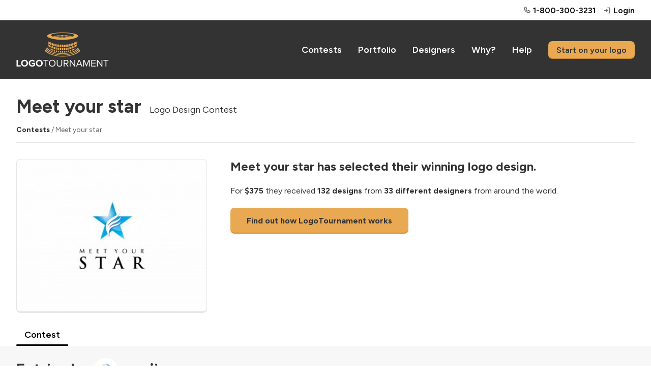

--- FILE ---
content_type: text/html; charset=utf-8
request_url: https://logotournament.com/contests/meet-your-star/by/panji
body_size: 4169
content:

<!DOCTYPE html>
<html lang="en">
<head>
<title>Meet your star Logo Designs by panji</title>
<base href="https://logotournament.com/"/>
<meta charset="utf-8"/>
<meta name="viewport" content="width=device-width, initial-scale=1.0, maximum-scale=5.0"/>



<link rel="icon" type="image/png" sizes="32x32" href="https://files.logotournament.com/resources/static/favicon-32x32.png"/>
<link rel="icon" type="image/png" sizes="16x16" href="https://files.logotournament.com/resources/static/favicon-16x16.png"/>
<meta name="theme-color" content="#ffffff"/>
<link rel="apple-touch-icon" sizes="180x180" href="https://files.logotournament.com/resources/static/apple-touch-icon.png"/>
<link rel="manifest" href="https://files.logotournament.com/resources/static/site.webmanifest"/>
<link rel="mask-icon" href="https://files.logotournament.com/resources/static/safari-pinned-tab.svg" color="#333333"/>



<link rel="stylesheet" type="text/css" href="https://files.logotournament.com/resources/static/pack/9884316660645790.css"/>


<script>
(function(){function _LT(){
var self=this;this.deviceTimezoneOffset=parseInt('-1');this.ltype='-';this.onReady=[];this.onReadyMessage='';this.storedClicks=[];this.loading=true;this.pageShown=false;
this.config={trackingCodeEnabled:true,helpScout:{enabled:true,name:'',email:''},
// 
};this.isDesktop=function(){return (document.getElementById('test-device-mobile').offsetParent === null);};this.isMobile=function(){return !self.isDesktop();};this.process=function(callable){if (window.LT.loading) {window.LT.onReady.push(callable);return false;} else {return callable();}};
}window.LT=new _LT();})();
window.addEventListener('click',function(e){if(window.LT.loading&&e.isTrusted){var c=e.target,n;do{if(c.tagName==='A'&&c.getAttribute('href')!=='#')break;n=c.getAttribute('class');if(typeof n==='string'){if(c.classList.contains('tab')||c.classList.contains('button')||n.indexOf('bind-')>-1){window.LT.storedClicks.push(c);e.preventDefault();return false;}}c=c.parentElement;}while(c!==null);}});
</script>
</head>
<body>
<div id="test-device-mobile"></div>

<figure class="container-common bind-container-common" data-notifications-count="">


<section class="all-content">

<header>


<figure class="user-line only-desktop">
<div class="wrap-outer">
<div class="wrap-inner">

<figure class="phone">
<a href="https://help.logotournament.com" class="txt-overflow no-hover-decoration display-flex flex-align-center">

<i class="svg-icon svg-icon-phone-bold svg-color-neutral-600"></i>
<i class="svg-icon svg-icon-chat-circle-text-bold svg-color-neutral-600 txt-small display-none"></i>
<span class="pl-05 link">1-800-300-3231</span>
</a>
</figure>


<a href="/login">
<i class="svg-icon svg-icon-sign-in-bold svg-color-neutral-600"></i>
<span>Login</span>
</a>

</div>
</div>
</figure>

<nav class="only-desktop">
<div class="wrap-outer">
<div class="wrap-inner">
<figure class="logo"><a href="/"></a></figure>

<a href="/contests">Contests</a>
<a href="/portfolio">Portfolio</a>
<a href="/logodesigners">Designers</a>
<a href="/why">Why?</a>
<a href="https://help.logotournament.com">Help</a>
<a href="/create" class="button button-small">Start on your logo</a>

</div>
</div>
</nav>






<nav class="only-mobile">
<div class="wrap-outer">
<div class="wrap-inner">
<figure class="logo"><a href="/"></a></figure>

<figure class="hamburger bind-common-hamburger-open">
<i class="svg-icon svg-icon-list-bold svg-color-white"></i>
</figure>

</div>
</div>
</nav>

</header>
<article>
<figure
class="contest-header bind-contest-header"
data-progress-width=""
data-countdown-mode=""
data-countdown-timeline-fast=""
data-countdown-remains=""
data-modal-phase-name-last-scrolled=""
data-modal-phase-name=""
data-modal-phase-mode=""
data-modal-client-activity="0"
data-modal-client-activity-last-scrolled="0"
data-server-url="/api/jcontainer_contest_header?contest_id=35804"
>
<div class="wrap-outer contest"><div class="wrap-inner">

<h1 class="pb-0">Meet your star<span class="txt-enlarged pl-2 only-desktop txt-thin">Logo Design Contest</span></h1>
<div class="only-mobile">Logo Design Contest</div>
<div class="pt-2 only-desktop"></div>
<div class="pt-3 only-mobile"></div>
<div class="txt-color-neutral-600 txt-small">
<div class="display-flex flex-wrap-mobile">
<div class="flex-max txt-overflow-multiline pr-2 pr-0-mobile">
<a href="/contests" class="txt-color-neutral-800">Contests</a> / Meet your star

</div>

</div>
</div>
<div class="pt-2 bb-1"></div>
<div class="spacing-sections"></div>




<div class="grid-row">
<div class="grid-col-4 grid-col-lm-6">
<figure class="logo-image" style="background-image: url(https://files.logotournament.com/entries/996550597376-350.jpg)"></figure>
</div>
<div class="grid-col-8 grid-col-lm-6 pt-3-mobile-sm">
<h3>Meet your star has selected their winning logo design.</h3>
<div class="pt-3">

For <span class="txt-bold">$375</span> they received <span class="txt-bold">132 designs</span>
from <span class="txt-bold">33 different designers</span> from around the world.


</div>
<div class="only-desktop pt-3"><a class="button button-large" href="/">Find out how LogoTournament works</a></div>
<div class="only-mobile pt-3"><a class="button how-works" href="/">How LogoTournament works</a></div>
</div>
</div>





</div></div>

<div class="wrap-outer"><div class="wrap-inner">
<div class="spacing-sections"></div>
<figure class="scroll-tabs">
<section>

<a id="tab_contest_view" class="contest-tab tab tab-active " href="/contests/meet-your-star" onclick="">
Contest

</a>

</section>
</figure>


</div></div>
</figure>

<figure class="enlarge modal" data-wireframe="&lt;section class=&quot;background&quot;&gt;&amp;nbsp;&lt;/section&gt;&lt;section class=&quot;enlarged-entry&quot;&gt;&lt;figure class=&quot;bind-logo-image logo-image&quot; style=&quot;background-image: url('[data-uri]');&quot;&gt;&lt;/figure&gt;&lt;div class=&quot;bind-footer footer contest&quot;&gt;&lt;div class=&quot;display-flex flex-align-center pt-3&quot;&gt;&lt;div class=&quot;flex-none pr-2&quot;&gt;&lt;figure class=&quot;avatar bind-avatar&quot;&gt;&lt;/figure&gt;&lt;/div&gt;&lt;div class=&quot;flex-max txt-overflow&quot;&gt;&lt;div class=&quot;txt-overflow&quot;&gt;#&lt;span class=&quot;bind-number-in-contest&quot;&gt;[number_in_contest]&lt;/span&gt; designed by&lt;/div&gt;&lt;div class=&quot;txt-overflow pt-05&quot;&gt;&lt;a href=&quot;[url]&quot; class=&quot;bind-designer&quot;&gt;[display_name]&lt;/a&gt;&lt;/div&gt;&lt;/div&gt;&lt;/div&gt;&lt;div class=&quot;pt-1 txt-color-neutral-400 bind-datetime txt-small&quot;&gt;[datetime]&lt;/div&gt;&lt;/div&gt;&lt;div class=&quot;bind-footer portfolio-progress display-flex flex-align-center pt-3&quot;&gt;&lt;div class=&quot;flex-none pr-2&quot;&gt;&lt;figure class=&quot;avatar bind-avatar&quot;&gt;&lt;/figure&gt;&lt;/div&gt;&lt;div class=&quot;flex-max txt-overflow pr-2&quot;&gt;&lt;div class=&quot;txt-overflow&quot;&gt;Designed by&lt;/div&gt;&lt;div class=&quot;txt-overflow pt-05&quot;&gt;&lt;a href=&quot;[url]&quot; class=&quot;bind-designer&quot;&gt;[display_name]&lt;/a&gt;&lt;/div&gt;&lt;/div&gt;&lt;a class=&quot;txt-nobr button flex-none bind-button&quot; href=&quot;[url]&quot;&gt;View &lt;span class=&quot;view-contest-full&quot;&gt;Contest&lt;/span&gt;&lt;/a&gt;&lt;/div&gt;&lt;div class=&quot;bind-footer portfolio-complete display-flex flex-align-center pt-3&quot;&gt;&lt;div class=&quot;flex-none pr-3&quot;&gt;&lt;div class=&quot;bind-contest-centries txt-largest txt-semibold&quot;&gt;[centries]&lt;/div&gt;&lt;div class=&quot;txt-overflow&quot;&gt;Logos&lt;/div&gt;&lt;/div&gt;&lt;div class=&quot;flex-max txt-overflow pr-2&quot;&gt;&lt;div class=&quot;txt-overflow txt-largest txt-semibold&quot;&gt;$&lt;span class=&quot;bind-contest-prize&quot;&gt;[prize_amount]&lt;/span&gt;&lt;/div&gt;&lt;div class=&quot;txt-overflow bind-contest-prize-title&quot;&gt;[prize_package_title]&lt;/div&gt;&lt;/div&gt;&lt;a class=&quot;flex-none txt-nobr button bind-button&quot; href=&quot;[url]&quot;&gt;View &lt;span class=&quot;view-contest-full&quot;&gt;Contest&lt;/span&gt;&lt;/a&gt;&lt;/div&gt;&lt;div class=&quot;bind-footer my-entries pt-3&quot;&gt;&lt;a class=&quot;button bind-button-contest-view-designer button-small-mobile&quot; href=&quot;[url]&quot;&gt;Entries&lt;/a&gt;&lt;span class=&quot;pr-2&quot;&gt;&lt;/span&gt;&lt;a class=&quot;button bind-button-contest-view button-small-mobile&quot; href=&quot;[url]&quot;&gt;Contest&lt;/a&gt;&lt;/div&gt;&lt;/section&gt;&lt;i class=&quot;close-modal svg-icon svg-icon-x-bold&quot;&gt;&lt;/i&gt;">
<script>
window.addEventListener('pageshow', function(event){
if (window.LT.pageShown) window.LT.enlarge.hide();
});
</script>
</figure>
<script>
var global_current_page;
function load_entries(action, id){
var $figure=$("figure.contest-view-designer-4-x");
var $json=$figure.find(".bind-json");
var parameters={};
parameters.current_page=global_current_page;
if (action==="reinstate" || action==="withdraw") {
parameters.action=action;
parameters.id=id;
}
window.LT.server("/api/jcontest_view_designer_4_x?contest_id=35804&designer_id=58789",
parameters,
function (response) {
$json.html(response.html);
window.LT.initImg($json);
},
{
method: "POST",
$doingAJAX: $figure
}
);
}
function container_page_to_page(page_number){
global_current_page=page_number;
$(".scroll-to-me").scrollToMe();
load_entries();
}
</script>

<figure class="contest-view-designer-4-x">
<div class="wrap-outer gray-light scroll-to-me"><div class="wrap-inner">
<div class="pt-3"></div>
<h2 class="design-by bb-3-pb-5">
<div class="designer">
Entries by
<a href="/logodesigners/panji"><figure class="avatar" style="background-image: url(https://files.logotournament.com/avatars/873658789.jpg)"></figure></a>
<a class="txt-overflow display-name" href="/logodesigners/panji">panji</a>
</div>
<div class="return only-desktop">
<a href="/contests/meet-your-star" class="no-hover-decoration"><i class="svg-icon svg-icon-arrow-u-down-left-bold"></i> <span class="link">Return to Contest</span></a>
</div>
</h2>

<div class="only-mobile pt-3">
<a href="/contests/meet-your-star" class="no-hover-decoration"><i class="svg-icon svg-icon-arrow-u-down-left-bold"></i> <span class="link">Return to Contest</span></a>
</div>
</div></div>

<div class="bind-json">

<div class="wrap-outer gray-light"><div class="wrap-inner">
<figure class="entry-grid spacing-full">
<section class="entries">

<figure class="entry ">
<div class="image-place"
     data-src="https://files.logotournament.com/entries/992450598403-350.jpg"
     onclick="var self=this;window.LT.process(function(){window.LT.enlarge.show(self)})"
     data-src-entry="https://files.logotournament.com/entries/992450598403-350.jpg"
>

</div>
<div class="bottom-line">
<div class="float-left txt-overflow">2nd</div>
<div class="float-right">#79</div>
</div>
<div class="clear"></div>
</figure>

<figure class="entry faded">
<div class="image-place"
     data-src="https://files.logotournament.com/entries/1x1.png"
     onclick="var self=this;window.LT.process(function(){window.LT.enlarge.show(self)})"
     data-src-entry="https://files.logotournament.com/entries/1x1.png"
>

<figure class="entry-no-display">
<div>
<i class="svg-icon svg-icon-flag-bold"></i>
<p>Withdrawn</p>
</div>
</figure>

</div>
<div class="bottom-line">
<div class="float-left txt-overflow">8th</div>
<div class="float-right">#72</div>
</div>
<div class="clear"></div>
</figure>

<figure class="entry faded">
<div class="image-place"
     data-src="https://files.logotournament.com/entries/1x1.png"
     onclick="var self=this;window.LT.process(function(){window.LT.enlarge.show(self)})"
     data-src-entry="https://files.logotournament.com/entries/1x1.png"
>

<figure class="entry-no-display">
<div>
<i class="svg-icon svg-icon-flag-bold"></i>
<p>Withdrawn</p>
</div>
</figure>

</div>
<div class="bottom-line">
<div class="float-left txt-overflow">New</div>
<div class="float-right">#73</div>
</div>
<div class="clear"></div>
</figure>

</section>
</figure>



</div></div>
<div class="wrap-outer gray-light"><div class="wrap-inner">

</div></div>

</div>
<div class="wrap-outer gray-light last-of-type"><div class="wrap-inner spacing-full">
<h2 class="bb-3-pb-5">Discussion</h2>

<script>
var global_url_jrevision="/api/jrevision";
// 
</script>

<figure class="messaging">



<section class="message grid-row ">
<a name="703414"></a>
<div class="grid-col-2 grid-col-normal-3 only-desktop">
&nbsp;
</div>
<div class="grid-col-8 grid-col-normal-6">
<div class="message-background">
<div class="display-flex flex-align-center">
<div class="flex-max">
<figure class="commenter display-flex">
<div class="flex-none pr-2">
<a href="/logobuyers/rhofstetter">
<figure class="avatar" data-src="https://files.logotournament.com/avatars/__default__rr.jpg"></figure>
</a>
</div>
<div class="flex-max txt-overflow">
<div class="txt-overflow">
<a href="/logobuyers/rhofstetter">rhofstetter</a>
</div>
<div class="txt-small pt-05 txt-overflow">
Client
</div>
</div>
</figure>
</div>
<div class="flex-none">
<figure title="Switzerland" class="flag ch"></figure>
</div>
</div>
<div class="pt-2"></div>


<div class=" body txt-lh-150">
cool designs, but fits not exactly to what I am looking for. Thanks for your entry. 
</div>
<div class="txt-small display-flex">
<div class="flex-max display-flex flex-wrap-mobile pr-3">





</div>
<div class="flex-none pt-2 txt-color-neutral-400 timestamp txt-nobr " data-utc="April 27, 2011 13:00:20 UTC">14 years ago</div>
</div>
</div>
</div>
</section>





</figure>

</div></div>
</figure>

</article>

<footer class="bind-hide-during-brief-edit">
<div class="wrap-outer">
<div class="wrap-inner">

<div class="only-desktop">
<section class="footer-links">
<div class="float-left">
<a href="https://namesampler.com">Business Name Generator</a>
</div>
<div class="float-right">
<a href="/pro-accounts">Pro Accounts: for Agencies, Firms, &amp; Studios</a>
<a href="/help/contactus">Contact Us</a>
<a href="/forum">Forum</a>
</div>
<div class="clear"></div>
</section>
<section class="social-icons">
<a href="https://facebook.com/logotournament" title="Facebook"><figure class="general-image" data-src="https://files.logotournament.com/resources/static/img/facebook.svg"></figure></a>
<a href="https://twitter.com/logotournament" title="X"><figure class="general-image" data-src="https://files.logotournament.com/resources/static/img/twitter-fixed.svg"></figure></a>
<a href="https://instagram.com/logotournament" title="Instagram"><figure class="general-image" data-src="https://files.logotournament.com/resources/static/img/instagram.svg"></figure></i></a>
</section>
<section class="footer-links">
<div class="float-right">
<a href="https://help.logotournament.com/article/107-privacy-policy">Privacy</a>
<a href="https://help.logotournament.com/article/106-copyright-issues">Copyright</a>
<a href="/aboutus">About Us</a>
<a href="/terms">Terms of Service</a>
</div>
<div class="clear"></div>
</section>
<section class="copyright txt-right pt-3">
&copy; 2007-2026 LogoTournament.com a division of Quinn Ventures Inc.
</section>
</div>
<div class="only-mobile">
<section class="footer-links">
<a href="https://namesampler.com">Business Name Generator</a>
</section>
<section class="social-icons">
<a href="https://facebook.com/logotournament" title="Facebook"><figure class="general-image" data-src="https://files.logotournament.com/resources/static/img/facebook.svg"></figure></a>
<a href="https://twitter.com/logotournament" title="X"><figure class="general-image" data-src="https://files.logotournament.com/resources/static/img/twitter-fixed.svg"></figure></a>
<a href="https://instagram.com/logotournament" title="Instagram"><figure class="general-image" data-src="https://files.logotournament.com/resources/static/img/instagram.svg"></figure></i></a>
</section>
<section class="footer-links">
<a href="https://help.logotournament.com/article/107-privacy-policy">Privacy</a>
<a href="https://help.logotournament.com/article/106-copyright-issues">Copyright</a>
<a href="/aboutus">About Us</a>
<a href="/terms">Terms</a>
</section>
<section class="copyright txt-right pt-3">
&copy; 2007-2026 LogoTournament.com a division of Quinn Ventures Inc.
</section>
</div>







</div>
</div>
</footer>

</section>

<figure class="hamburger-menu only-mobile">
<header>
<nav>
<div class="wrap-outer">
<div class="wrap-inner">
<figure class="logo"><a href="/"></a></figure>
<figure class="hamburger bind-common-hamburger-close">
<i class="svg-icon svg-icon-x-bold svg-color-white"></i>
</figure>
</div>
</div>
</nav>
</header>
<menu>

<div class="group-splitter"></div>
<a href="/login"><i class="svg-icon svg-icon-sign-in-bold"></i>Login</a>
<div class="group-splitter"></div>
<a href="/">Home</a>
<a href="/create">Start on your logo</a>
<a href="/contests">Contests</a>
<a href="/portfolio">Portfolio</a>
<a href="/logodesigners">Designers</a>
<a href="/why">Why?</a>
<a href="https://help.logotournament.com">Help</a>
<a href="/help/contactus">Contact Us</a>
<div class="group-splitter"></div>
<a href="/forum">Forum</a>
<a href="/aboutus">About Us</a>
<a href="/pro-accounts">Pro Accounts</a>
<figure class="phone">
<a href="https://help.logotournament.com" class="txt-overflow no-hover-decoration display-flex flex-align-center">

<i class="svg-icon svg-icon-phone-bold svg-color-neutral-600"></i>
<i class="svg-icon svg-icon-chat-circle-text-bold svg-color-neutral-600 txt-small display-none"></i>
<span class="pl-05 link">1-800-300-3231</span>
</a>
</figure>






</menu>
</figure>

<div class="modal-storage">

</div>
<script>
window.LT.config.containerCommonServerURL="/api/jcontainer_common";
window.addEventListener('pageshow', function(event){
if (window.LT.pageShown) window.LT.containerCommon.hideHamburgerMenu();
});
</script>
</figure>

<script>window.LT.config.containerRequestErrorJS={serverURL: 'https://logotournament.com/container-request-error-js', isDeveloper: false};</script>

<div class="modal-storage">
<figure class="grid-form modal-alert modal-350"></figure>
<figure class="grid-form modal-confirm modal-350"></figure>
</div>


<script src="https://files.logotournament.com/resources/static/pack/9403216660877813.js"></script>

<script>
window.addEventListener('pageshow', function(){if (window.LT.pageShown) $(".doing-ajax-effect").hideDoingAJAX();window.LT.pageShown=true;});

</script>
<script async src="https://www.googletagmanager.com/gtag/js?id=G-HEM4V96C8Q"></script>
</body>
</html>


--- FILE ---
content_type: image/svg+xml
request_url: https://files.logotournament.com/resources/static/img/facebook.svg
body_size: -213
content:
<svg width="32" height="32" viewBox="0 0 32 32" fill="none" xmlns="http://www.w3.org/2000/svg">
<path d="M30.2333 0H1.76667C0.790667 0 0 0.790667 0 1.76667V30.2347C0 31.2093 0.790667 32 1.76667 32H17.0933V19.608H12.9227V14.7787H17.0933V11.2173C17.0933 7.084 19.6173 4.83333 23.3053 4.83333C25.072 4.83333 26.5893 4.96533 27.032 5.024V9.344L24.4747 9.34533C22.4693 9.34533 22.0813 10.2987 22.0813 11.696V14.78H26.864L26.2413 19.6093H22.0813V32H30.236C31.2093 32 32 31.2093 32 30.2333V1.76667C32 0.790667 31.2093 0 30.2333 0Z" fill="#CCCCCC"/>
</svg>
